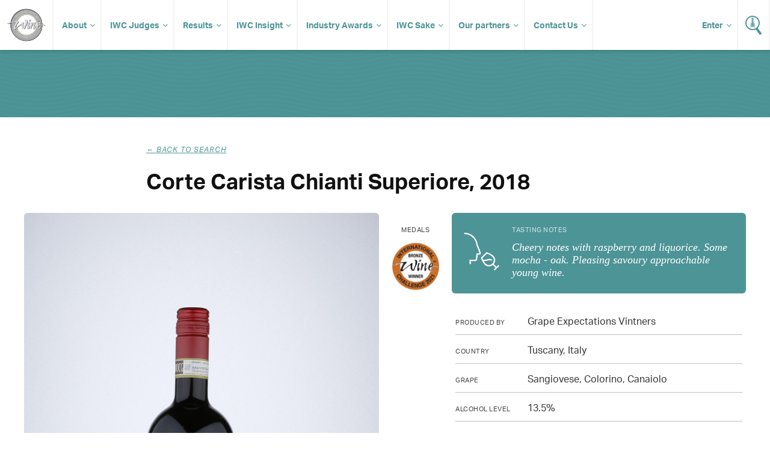

--- FILE ---
content_type: text/html; charset=UTF-8
request_url: https://www.internationalwinechallenge.com/canopy/beverage_details?wid=163347
body_size: 4670
content:
<!DOCTYPE  html>
<html lang="en"><head>
<meta name="twitter:card" content="summary" />
<meta name="twitter:site" content="@WineChallenge" />
<meta property="og:type" content="website" />
<meta property="og:locale" content="en_GB" />
<meta property="og:site_name" content="IWC" />
<meta property="og:url" content="https://www.internationalwinechallenge.com/header-responsive.html" />
<title>Corte Carista Chianti Superiore,2018</title>
<meta property="og:title" content="International Wine Challenge - The most influential wine competition in the World" />
<meta name="twitter:title" content="International Wine Challenge - The most influential wine competition in the World" />
<meta id="fkImage" property="og:image" content="https://www.internationalwinechallenge.com/IWC" />
<meta property="og:image:alt" content="IWC" />
<meta itemprop="inLanguage" http-equiv="content-language" content="en" />
<meta http-equiv="language" content="en" />
<meta http-equiv="X-UA-Compatible" content="IE=edge" />
<meta http-equiv="Content-Type" content="text/html; charset=UTF-8"/>
<meta http-equiv="Permissions-Policy" content="private-state-token-redemption=(), attribution-reporting=(), shared-storage=(), private-aggregation=()">
<script src="//admin.webpuzzleapp.com/js/jquery/1.12.2/jquery.min.js" type="text/javascript"></script>
<meta name="viewport" content="initial-scale=1.0,width=device-width" /><link rel="stylesheet" href="https://use.typekit.net/wnn0uls.css"  />
<link rel="stylesheet" href="/filestore/css/master-dev.css"  />
<link rel="stylesheet" href="/filestore/css/grid.css"  />
<link rel="stylesheet" href="/filestore/css/jetmenu.css"  />
<link rel="stylesheet" href="/filestore/css/responsive.css"  />

<script  src="https://code.jquery.com/jquery-1.12.4.js"></script>
<!-- Google Tag Manager -->
<script>(function(w,d,s,l,i){w[l]=w[l]||[];w[l].push({'gtm.start':
new Date().getTime(),event:'gtm.js'});var f=d.getElementsByTagName(s)[0],
j=d.createElement(s),dl=l!='dataLayer'?'&l='+l:'';j.async=true;j.src=
'https://www.googletagmanager.com/gtm.js?id='+i+dl;f.parentNode.insertBefore(j,f);
})(window,document,'script','dataLayer','GTM-P5VB7WD');</script>
<!-- End Google Tag Manager -->
<script  src="https://code.jquery.com/ui/1.12.1/jquery-ui.js"></script>

<script  src="/filestore/js/jetmenu.js"></script>

<script type="text/javascript"  src="/filestore/js/iwc_no_glide.js"></script>
<link rel="stylesheet" href="/filestore/css/font-awesome.css"  />
<!-- Global site tag (gtag.js) - Google Analytics -->
<script async src="https://www.googletagmanager.com/gtag/js?id=UA-5595343-1"></script>
<script>
  window.dataLayer = window.dataLayer || [];
  function gtag(){dataLayer.push(arguments);}
  gtag('js', new Date());

  gtag('config', 'UA-5595343-1');
</script>
<script  src="https://js.stripe.com/v3/"></script>
</head>
<body  >
<ul class="jetmenu white nav" ><li value="IWC Logo" class="mobile-no" ><a class="logo " href="/index.html" class="logo" ><img src="/filestore/img/iwc-logo-simplified.svg" alt="International Wine Challenge" width="63" height="55" title="International Wine Challenge"   /></a></li><li value="About" class="dd" ><a class="dd " href="/about-us" class="dd" >About</a><ul class="dropdown" ><li ><a href="/the-process" >The Process</a></li><li ><a href="/medals-and-awards" >Medals and Awards</a></li><li value="Enter" class="dd" ><a target='_blank' href="/canopy/login" target="_blank" >Enter</a><ul class="dropdown" ><li value="How to Enter" ><a href="/how-to-enter" >How to Enter?</a></li><li value="Entry Fees" ><a href="/pricing-and-timeline" >Entry Fees & Dates</a></li><li value="Rules of Entry" ><a href="/rules-of-entry.html" >Rules of Entry</a></li><li ><a href="/shipping-your-wines.html" >Shipping</a></li><li value="Discovery tasting" ><a href="/discovery-tasting.html" >Discovery tasting</a></li><li value="New for 2026" ><a href="/whats-new-2026.html" >New for 2026</a></li></ul></li><li value="Media & Resources" class="dd" ><a class="dd " href="#" class="dd" >Media & Resources</a><ul class="dropdown" ><li ><a id="contentLink_1443146" href="/press-releases.html" >Press Releases</a></li><li ><a id="contentLink_1443147" href="/media-coverage.html" >Media Coverage</a></li><li ><a id="contentLink_1040404" href="/brand-guidelines.html" >Brand Guidelines</a></li><li ><a id="contentLink_1040405" href="/photography.html" >Photography</a></li></ul></li></ul></li><li value="IWC Judges" class="dd" ><a href="/judges.html" >IWC Judges</a><ul class="dropdown" ><li ><a href="/judges.html" >Our judges</a></li><li ><a href="/become-a-judge.html" >Become a judge</a></li><li ><a href="/judges-availability.html" >Judges login</a></li></ul></li><li value="Results" class="dd" ><a href="/canopy/search_results?wpcat=WineTab.S&Challenge_Year=2026_993276&Medal=&Score=&Vintage=&Style=&Country=&PrimGrpq=&Region=&Prodq=&WinNamq=" >Results</a><ul class="dropdown" ><li ><a href="/trophy-results-2025.html" >Trophy results</a></li><li ><a href="/turn-your-iwc-medal-into-sales" >Make the most of your success</a></li><li ><a href="/shop.html" >Buy IWC Stickers</a></li></ul></li><li value="IWC Insight" ><a href="/Insight-Articles.html" >IWC Insight</a><ul class="dropdown" ><li ><a id="contentLink_1526380" href="/Insight-Articles.html?categoryId=1517214#Winemaker Interviews" >Winemaker Interviews</a></li><li ><a id="contentLink_1526379" href="/Insight-Articles.html?categoryId=1517215#Amazing Wines" >Amazing Wines</a></li><li ><a id="contentLink_1526377" href="/Insight-Articles.html?categoryId=1525590#Tomorrow’s Vineyard" >Tomorrow’s Vineyard</a></li><li ><a id="contentLink_1571759" href="/Insight-Articles.html?categoryId=1571756#New technology" >New technology</a></li><li ><a id="contentLink_1571758" href="/Insight-Articles.html?categoryId=1571755#Sustainability" >Sustainability</a></li><li ><a id="contentLink_1571760" href="/Insight-Articles.html?categoryId=1571757#Production " >Production </a></li><li ><a id="contentLink_1526378" href="/Insight-Articles.html?categoryId=1525589#Research" >Research</a></li><li ><a id="contentLink_1526376" href="/Insight-Articles.html?categoryId=1525591#Wine Business" >Wine Business</a></li><li ><a id="contentLink_1527236" href="/Insight-Articles.html?categoryId=1527235#IWC News" >IWC News</a></li></ul></li><li value="Industry Awards" ><a target='_blank' href="https://iwcindustryawards.com/2025/en/page/home" target="_blank" >Industry Awards</a><ul class="dropdown" ><li ><a href="/awards-dinner-2025" >Awards Dinner</a></li><li ><a target='_blank' href="https://iwcmerchantawards.es/" target="_blank" >Industry awards Spain</a></li><li ><a target='_blank' href="https://winechallengearg.com/" target="_blank" >Industry awards Argentina</a></li></ul></li><li value="IWC Sake" ><a href="#" >IWC Sake</a><ul class="dropdown" ><li ><a id="contentLink_1488050" href="/about-the-sake-competition.html" >About IWC Sake</a></li><li ><a href="/judges-sake.html" >IWC Sake Judges</a></li></ul></li><li value="Our partners" class="dd" ><a href="/sponsors/our-sponsors.html" >Our partners</a><ul class="dropdown" ><li ><a href="/sponsors/become-a-sponsor.html" >Partnership opportunites</a></li></ul></li><li value="Contact Us" ><a class="dd " href="/contact-us.html" class="dd" >Contact Us</a><ul class="dropdown" ><li ><a href="/global-ambassadors.html" href="/global-ambassadors.html" >Global Ambassadors</a></li></ul></li><li value="Wine Search" class="search" ><a href="/canopy/search_results.php" ><img src="/filestore/img/icon-search.svg" alt="Search for Wine" width="27" height="32" title="Search for Wine"   /></a></li><li value="Login" class="enter fix-sub" ><a class="dd " href="/canopy/login" class="dd" >Enter</a><ul class="dropdown" ><li ><a href="/judges-availability.html" >Judges Login</a></li></ul></li></ul><!-- Google Tag Manager (noscript) -->
<noscript><iframe src="https://www.googletagmanager.com/ns.html?id=GTM-P5VB7WD"
height="0" width="0" style="display:none;visibility:hidden"></iframe></noscript>
<!-- End Google Tag Manager (noscript) --><script>
	var get = null
</script>


	<script  src="//www.google.com/recaptcha/api.js"></script>
    <script>
        function chekHRes(token) 
        {			
            $.ajaxSetup({'async': false});            
			
            $.post("winesearcher_api",
                { token: token, 
                queryStr: "currencycode=GBP&amp;location=IT&amp;vintage=2018&amp;winename=Corte+Carista+Chianti+Superiore+Grape+Expectations+Vintners+Italy+Tuscany&amp;autoexpand=Y" } ,
                function(data)
                {
                    console.log(data);
                    $('#wine-detail-stockists').html(data);
                    $('#wine-detail-stockists').show();
                }
            );
        }
		
    </script>


    <div id="article" class="fw">
   
   <div class="head" style="height:50px">
   </div>
   
    <div class="c grp">
       
        <div class="article-intro col c-12">

            <div class="col c-2">&nbsp;</div>

            <div class="col c-8">
                <p class="sub-title"><i onclick="history.go(-1);" >&larr; Back to search</i></p>
                <h1>Corte Carista Chianti Superiore,                    2018                </h1>
            </div>

            <div class="col c-2">&nbsp;</div>
            
        </div>
                
        <div class="col c-12 result-content">
            <div class="bottle col c-6">
                
                                                                    <img src="images/wine_images/IWC/wine/2021/zoom/1239.jpg" alt="">
                                     
                
            </div>
            
            <div class="medals col c-1">
                <p>Medals</p>
                

                    
                    				
											
					

                                            <img src="images/medals/IWC/2021/Bronze_thumb.png" alt="" width="100%" />
                    
                    
                    
                    
                                     
            </div>
              
            <div class="col c-5">
               
           <div class="tasting">
                <div class="tasting-img"><img src="images/tasting.svg" width="64" height="64" alt=""></div>
                <div class="tasting-note">
                    <h3>Tasting Notes</h3>
                                            <p>Cheery notes with raspberry and liquorice. Some mocha - oak. Pleasing savoury approachable young wine.</p>
                                    </div>
            </div>

            
               <div class="information">
                
                <p><span>Produced by</span> Grape Expectations Vintners</p>
                
                <p><span>Country</span> Tuscany, Italy</p>
                
                <p><span>Grape</span>Sangiovese, Colorino, Canaiolo</p>
                
                <p><span>Alcohol level</span>13.5%</p>
                
									<p><span>Wine style</span>  Still</p>
                
					<p><span>Wine colour</span> Red</p>         
                				
                                
                  
                
				
															
										
										
					
                
				                
                </div>           
            </div>
            
        </div>
        
    </div>
</div>


<div id="footer" class="fw" ><div class="c grp" ><div class="col c-12" ><div class="col c-6" ><ul class="social" ><li value="Facebook" ><a href="https://www.facebook.com/InternationalWineChallenge/" ><img src="/filestore/img/if_square-facebook_317727.svg" alt="Facebook - International Wine Challenge" width="32" height="32"   /></a></li><li value="X/Twitter" ><a href="https://twitter.com/WineChallenge?lang=en" ><img src="/filestore/img/if_twitter_386736.svg" alt="Twitter - International Wine Challenge" width="32" height="32"   /></a></li><li value="YouTube" ><a href="https://www.youtube.com/user/winechallenge" ><img src="/filestore/svg/youtube_play.svg" alt="YouTube - International Wine Challenge" width="32" height="32"   /></a></li><li value="Instagram" ><a href="https://www.instagram.com/internationalwinechallenge/" ><img src="/filestore/svg/instagram.svg" alt="Instagram - International Wine Challenge" width="32" height="32"   /></a></li><li value="LinkedIn" ><a target='_blank' href="https://www.linkedin.com/company/international-wine-challenge" target="_blank" ><img src="/filestore/svg/linkedin-icon-2.svg" alt="LinkedIn - International Wine Challenge" width="32" height="32"   /></a></li><li value="Incredible Wine Choice" class="col-60 alpha" ><a target='_blank' href="https://www.instagram.com/incrediblewinechoice/" target="_blank" ><img src="/filestore/png/Incredible Wine Choice logo.png" width="40" height="40"   /></a></li></ul></div><div class="col c-6" ><ul class="links" ><li ><a href="/sponsors/our-sponsors.html" >Sponsors</a></li><li ><a href="/sponsors/become-a-sponsor.html" >Become a sponsor</a></li><li ><a href="/contact-us.html" href="/contact-us.html" >Contact us</a></li><li ><a href="/shop.html" >Shop</a></li><li ><a href="/testimonials.html" >Testimonials</a></li><li ><a href="/rules-of-entry.html" >Rules of Entry</a></li><li ><a href="/privacy-policy.html" >Privacy Policy</a></li><li ><a href="/faq.html" >FAQ</a></li></ul></div></div></div><div id="footer-copyright" ><div class="container" ><div class="col-960" ><div id="wrbm-footer-div" ><style type='text/css'>
	@media only screen and (max-width: 767px) { 
		#wrbm-footer-div { 
			text-align: center; 
		}
		#wrbm-footer-div img {
			float: none !important;display: inline-block !important;padding-bottom: 0 !important;
		}
	}
	@media only screen and (max-width: 479px) { 
		#wrbm-footer-div { 
			text-align: center; 
		}
		#wrbm-footer-div img {
			float: none !important;display: inline-block !important;padding-bottom: 0 !important;
		}
	}
</style>

<div id="wrbm-footer-div" style="width:100%;margin:0 auto;padding:0;background-color:transparent;">
	<a href="https://www.internationalwinechallenge.com">
		<img style="margin:20px 20px 20px 10px;float:left;" src="/filestore/png/IWCEvents-200.png" alt="IWC Events" width="200px" height="auto" border="0">
	</a>
	<p style="color:white;font-size:11px;line-height:1.5em;padding:20px 10px 20px 20px;">
		© IWC Events Ltd 2025. All rights reserved.</br>
		Registered Office: 12 St. George’s Industrial Estate, White Lion Road, Amersham, HP7 9JQ.</br>
		Registered in England No.15875664. VAT No.GB 473 6202 95.
	</p>
</div><a href="http://www.webpuzzle.co.uk/"><img src="/filestore/png/PoweredbyWP_white.png" style="float:right;margin-top:34px;"  border="0" /></a></div></div><br clear="all" /></div></div>
<script type="text/javascript" >var linkToWrbmPolicyPage = "https://www.william-reed.com/William-Reed-Privacy-Cookies-Policy"; var ppBgColor = '#000'; var ppFontColor = '#fff';var ppOpacity = '0.9'</script>

<script >
if(window.location.pathname.includes('/fr/')) $('body').addClass('fr');

</script>
</div><!-- Google Tag Manager (noscript) -->
<noscript><iframe src="https://www.googletagmanager.com/ns.html?id=GTM-P5VB7WD"
height="0" width="0" style="display:none;visibility:hidden"></iframe></noscript>
<!-- End Google Tag Manager (noscript) --></body>
</html>